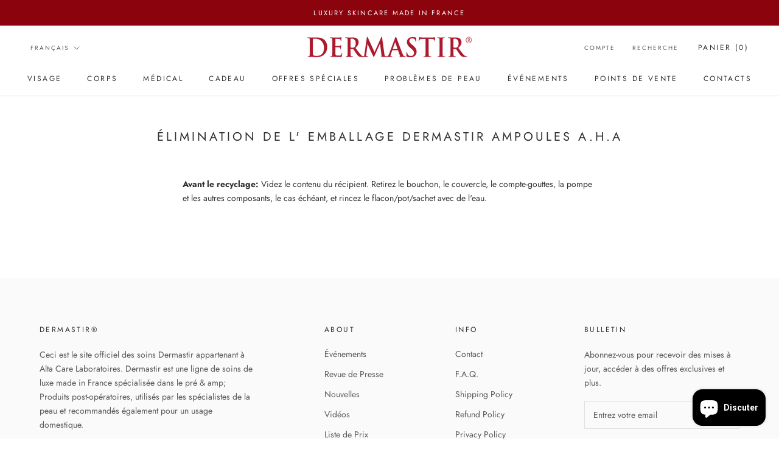

--- FILE ---
content_type: text/css
request_url: https://dermastir.com/cdn/shop/t/2/assets/yta-styles-main.css?v=144525219508468783401609718050
body_size: 1419
content:
.ayfs{position:relative;font-family:-apple-system,BlinkMacSystemFont,Segoe UI,Roboto,Oxygen,Ubuntu,Cantarell,Fira Sans,Droid Sans,Helvetica Neue,sans-serif;-webkit-font-smoothing:antialiased;-moz-osx-font-smoothing:grayscale;font-size:15px;line-height:1.6;font-weight:400;margin:0;padding:0}.ayfs a,.ayfs a:link,.ayfs a:active,.ayfs a:visited{text-decoration:none}.ayfs a:hover{text-decoration:underline}.ayfs img{margin:0;padding:0;min-width:unset;min-height:unset;max-width:unset;max-height:unset}.ayfs ::-webkit-scrollbar{width:8px}.ayfs ::-webkit-scrollbar-track{background:#f1f1f1}.ayfs ::-webkit-scrollbar-thumb{background:#555;border-radius:5px}.ayfs ::-webkit-scrollbar-thumb:hover{background:#171717}.ayfs .divider{width:3px;height:3px;min-width:3px;min-height:3px;border-radius:50%;margin:0 10px}.ayfs .ayfs-banner{width:100%;height:200px;background-position:center;background-repeat:no-repeat;background-size:cover}.ayfs .ayfs-logo{margin-bottom:20px}.ayfs .ayfs-logo img{width:100px;height:100px;object-fit:cover;border-radius:50%}.ayfs .ayfs-subscribe-button{display:flex;align-items:stretch;font-size:13px;margin-bottom:20px;font-size:14px;line-height:1;border-radius:3px;overflow:hidden}.ayfs .ayfs-subscribe-button a{color:#fff;text-decoration:none}.ayfs .ayfs-subscribe-button a:hover{color:#fff;text-decoration:underline}.ayfs .ayfs-subscribe-button .youtube-logo{background-color:#e62117;color:#fff;padding:5px 10px;display:flex;align-items:center;cursor:pointer}.ayfs .ayfs-subscribe-button .youtube-logo:hover{background-color:#cc181e}.ayfs .ayfs-subscribe-button svg{width:20px;height:20px;margin-right:8px}.ayfs .ayfs-subscribe-button .subscribers-counter{display:flex;justify-content:center;align-items:center;padding:0 10px;border-top:1px solid #ccc;border-right:1px solid #ccc;border-bottom:1px solid #ccc;background-color:#fff;color:#737373}.ayfs .ayfs-header{display:flex;flex-direction:row;justify-content:space-between;align-items:center;padding:20px}.ayfs .ayfs-header .header-information{flex:1;display:flex;flex-direction:column;margin:0 20px 20px}.ayfs .ayfs-header .header-information .channel-name{font-weight:500;display:-webkit-box!important;overflow:hidden;word-wrap:break-word;-o-text-overflow:ellipsis;text-overflow:ellipsis;line-height:1.4;-webkit-line-clamp:1;-webkit-box-orient:vertical;height:28px;margin-bottom:8px}.ayfs .ayfs-header .header-information .channel-name a{font-size:20px}.ayfs .ayfs-header .header-information .channel-description{display:-webkit-box!important;overflow:hidden;word-wrap:break-word;-o-text-overflow:ellipsis;text-overflow:ellipsis;font-size:13px;-webkit-line-clamp:2;-webkit-box-orient:vertical;height:36.4px;margin-bottom:8px}.ayfs .ayfs-header .header-information .information-counter{display:flex;align-items:center;margin-bottom:8px;font-size:12px}.ayfs .ayfs-header .header-information .information-counter>div{clear:both;display:inline-block;overflow:hidden;white-space:nowrap;text-overflow:ellipsis}.ayfs .ayfs-header-accent{flex-direction:column;justify-content:flex-start;align-items:center}.ayfs .ayfs-header-accent .header-information{align-items:center;margin-bottom:10px;text-align:center}.ayfs .ayfs-header-accent .header-information .information-counter{justify-content:center}@media only screen and (max-width: 800px){.ayfs .ayfs-header{flex-direction:column;align-items:center}.ayfs .ayfs-header .header-information{align-items:center;margin-bottom:10px}.ayfs .ayfs-header .header-information .channel-description{align-items:center}.ayfs .ayfs-header .header-information .information-counter{justify-content:center}}.ayfs .ayfs-video-card{flex:1;display:flex;flex-direction:column;justify-content:flex-start;align-items:stretch;position:relative;width:100%}.ayfs .ayfs-video-card .thumbnail{position:relative;width:100%;height:100%;background-position:center;background-repeat:no-repeat;background-size:cover;height:180px}.ayfs .ayfs-video-card-settings-3 .thumbnail{height:480px}.ayfs .ayfs-video-card .thumbnail .play-icon{position:absolute;top:calc(50% - 25px);left:calc(50% - 25px);opacity:.4;display:flex;justify-content:center;align-items:center}.ayfs .ayfs-video-card .thumbnail:hover .play-icon{opacity:.8}.ayfs .ayfs-video-card .thumbnail .play-icon svg{width:50px;height:50px}.ayfs .ayfs-video-card .thumbnail .duration{position:absolute;right:8px;bottom:8px;padding:3px 6px;border-radius:2px;font-size:12px;z-index:2}.ayfs .ayfs-video-card .video-infomation .title{margin:5px 0;font-weight:500;display:-webkit-box!important;overflow:hidden;word-wrap:break-word;-o-text-overflow:ellipsis;text-overflow:ellipsis;line-height:1.4;font-size:14px;-webkit-line-clamp:2;-webkit-box-orient:vertical;height:42px}.ayfs .ayfs-video-card .video-infomation .publish-time{margin-bottom:5px;font-size:12px;line-height:1.4}.ayfs .ayfs-video-card .video-infomation .description{display:-webkit-box!important;overflow:hidden;word-wrap:break-word;-o-text-overflow:ellipsis;text-overflow:ellipsis;line-height:1.4;font-size:13px;-webkit-line-clamp:2;-webkit-box-orient:vertical;height:36.4px;margin-bottom:5px}.ayfs .ayfs-video-card .video-infomation .statistics{display:flex;align-items:center;font-size:12px;line-height:1.4}.ayfs .ayfs-video-card .video-infomation .statistics>div{clear:both;display:inline-block;overflow:hidden;white-space:nowrap}.ayfs .ayfs-video-card:hover{cursor:pointer}.ayfs .ayfs-video-card:hover .ayfs-thumbnail .play-icon{opacity:1}.ayfs .ayfs-video-card:hover .video-infomation .title{text-decoration:underline}.ayfs .ayfs-video-card-horizontal{flex-direction:row}.ayfs .ayfs-video-card-horizontal .ayfs-thumbnail{position:relative;width:240px;height:135px;max-width:240px;max-height:135px}.ayfs .ayfs-video-card-horizontal .ayfs-thumbnail img{width:240px;height:135px;object-fit:cover;max-width:none;margin:0;padding:0}.ayfs .ayfs-video-card-horizontal .video-infomation{padding-left:15px}.ayfs .ayfs-video-card-horizontal .video-infomation .title{-webkit-line-clamp:1;height:24px}.ayfs .ayfs-video-card-cinema .video-infomation{position:absolute;top:0;left:0;height:100%;width:100%;opacity:1;z-index:-1;padding:10px;overflow:hidden;background-color:#ffffffe6}@media only screen and (max-width: 600px){.ayfs .ayfs-video-card-horizontal{flex-direction:column}.ayfs .ayfs-video-card-horizontal .ayfs-thumbnail{position:relative;width:100%;height:100%}.ayfs .ayfs-video-card-horizontal .ayfs-thumbnail img{width:100%;height:100%;object-fit:cover;max-width:none}.ayfs .ayfs-video-card-horizontal .video-infomation{padding-left:0}.ayfs .ayfs-video-card-horizontal .video-infomation .title{-webkit-line-clamp:2;height:42px}.ayfs .ayfs-video-card-cinema .video-infomation{width:100%;height:100%;padding:20px}}.ayfs .ayfs-videos-playlist{position:relative}.ayfs .ayfs-videos-playlist .yt-feed-slider .video-list-column .video-list-item{flex:1;display:flex}.ayfs .ayfs-videos-playlist .ayfs-pagi-btn{background-color:#fff;border-radius:50%;opacity:.6;height:40px;width:40px;-webkit-box-shadow:0 0 6px rgba(0,0,0,.2);box-shadow:0 0 6px #0003;-webkit-transition:all .2s ease;-o-transition:all .2s ease;transition:all .2s ease;cursor:pointer;display:flex;justify-content:center;align-items:center;border:none;outline:none;position:absolute}.ayfs .ayfs-videos-playlist .ayfs-pagi-btn svg{width:12px;height:12px}.ayfs .ayfs-videos-playlist .ayfs-pagi-btn:hover{opacity:1}.ayfs .ayfs-videos-playlist .ayfs-pagi-btn:active{transform:scale(.9);transition:.1s}.ayfs .ayfs-videos-playlist .ayfs-pagi-btn-previous{position:absolute;top:calc(50% - 20px);left:10px}.ayfs .ayfs-videos-playlist .ayfs-pagi-btn-next{position:absolute;top:calc(50% - 20px);right:10px}.ayfs .ayfs-videos-playlist .ayfs-pagi-btn-up{position:absolute;top:10px;left:calc(50% - 20px)}.ayfs .ayfs-videos-playlist .ayfs-pagi-btn-down{position:absolute;bottom:10px;left:calc(50% - 20px)}.ayfs .ayfs-popup-wrapper{position:fixed;top:0;left:0;width:100%;height:100%;background-color:#000c;z-index:999;overflow-y:auto;display:flex;justify-content:space-between;align-items:stretch}.ayfs .ayfs-popup-wrapper .ayfs-popup-wrapper-padding{flex:1}.ayfs .ayfs-popup-wrapper .ayfs-popup-wrapper-body{max-width:1000px;width:100%;margin:auto;padding-bottom:40px}.ayfs .ayfs-popup-wrapper .ayfs-popup-wrapper-body .ayfs-popup-header{display:flex;justify-content:flex-end;align-items:center;padding:20px;cursor:pointer;opacity:.8}.ayfs .ayfs-popup-wrapper .ayfs-popup-wrapper-body .ayfs-popup-header svg{width:20px;height:20px}.ayfs .ayfs-popup-wrapper .ayfs-popup-wrapper-body .ayfs-popup-header svg:active{transform:scale(.9);transition:.1s}.ayfs .ayfs-popup-wrapper .ayfs-popup-wrapper-body .ayfs-popup-header:hover{opacity:1}.ayfs .ayfs-popup-wrapper .ayfs-popup-wrapper-body .ayfs-popup-body{padding:0 20px}@media screen and (max-width: 768px){.ayfs .ayfs-popup-wrapper .ayfs-popup-wrapper-body .ayfs-popup-body{padding:0}}.ayfs .ayfs-popup-wrapper .ayfs-popup-wrapper-body .ayfs-popup-body .ayfs-popup-video-overlay{width:100%;max-width:1000px;height:calc((100vw - 40px)*.5625);max-height:562.5px;background-color:#000c;margin:auto}.ayfs .ayfs-popup-wrapper .ayfs-popup-wrapper-body .ayfs-popup-body .video-info{padding:20px 20px 40px;background-color:#fff}.ayfs .ayfs-popup-wrapper .ayfs-popup-wrapper-body .ayfs-popup-body .video-info .video-info-header{border-bottom:1px solid #dcdcdc;margin-bottom:20px;padding-bottom:10px}.ayfs .ayfs-popup-wrapper .ayfs-popup-wrapper-body .ayfs-popup-body .video-info .video-info-header .video-info-title{font-size:20px;line-height:1.4;margin-bottom:20px;font-weight:500;color:#171717}.ayfs .ayfs-popup-wrapper .ayfs-popup-wrapper-body .ayfs-popup-body .video-info .video-info-header .video-info-description{line-height:1.6;margin-bottom:20px;color:#171717}.ayfs .ayfs-popup-wrapper .ayfs-popup-wrapper-body .ayfs-popup-body .video-info .video-info-header .video-info-statistics{display:flex;flex-direction:row;justify-content:space-between;align-items:center;color:#171717b3;font-size:12px;line-height:1.4}.ayfs .ayfs-popup-wrapper .ayfs-popup-wrapper-body .ayfs-popup-body .video-info .video-info-header .video-info-statistics .view-count{display:flex;align-items:center}.ayfs .ayfs-popup-wrapper .ayfs-popup-wrapper-body .ayfs-popup-body .video-info .video-info-header .video-info-statistics .view-count .video-publish{font-size:12px;color:#777}.ayfs .ayfs-popup-wrapper .ayfs-popup-wrapper-body .ayfs-popup-body .video-info .video-info-header .video-info-statistics .view-count .divider{background-color:#777}.ayfs .ayfs-popup-wrapper .ayfs-popup-wrapper-body .ayfs-popup-body .video-info .video-info-header .video-info-statistics .more{display:flex;flex-direction:row;justify-content:flex-end;align-items:center}.ayfs .ayfs-popup-wrapper .ayfs-popup-wrapper-body .ayfs-popup-body .video-info .video-info-header .video-info-statistics .more .likes-count,.ayfs .ayfs-popup-wrapper .ayfs-popup-wrapper-body .ayfs-popup-body .video-info .video-info-header .video-info-statistics .more .dislikes-count,.ayfs .ayfs-popup-wrapper .ayfs-popup-wrapper-body .ayfs-popup-body .video-info .video-info-header .video-info-statistics .more .share{margin-left:20px;display:flex;flex-direction:row;align-items:center}.ayfs .ayfs-popup-wrapper .ayfs-popup-wrapper-body .ayfs-popup-body .video-info .video-info-header .video-info-statistics .more .share{font-weight:500;cursor:pointer}.ayfs .ayfs-popup-wrapper .ayfs-popup-wrapper-body .ayfs-popup-body .video-info .video-info-header .video-info-statistics .more svg{width:12px;height:12px;margin-right:10px}.ayfs .ayfs-popup-wrapper .ayfs-popup-wrapper-body .ayfs-popup-body .video-info .channel-info{display:flex;flex-direction:row;justify-content:space-between;align-items:flex-start}.ayfs .ayfs-popup-wrapper .ayfs-popup-wrapper-body .ayfs-popup-body .video-info .channel-info .channel-info-more{flex:1;margin:0 20px 20px}.ayfs .ayfs-popup-wrapper .ayfs-popup-wrapper-body .ayfs-popup-body .video-info .channel-info .channel-info-more .channel-name{margin-bottom:10px;font-size:18px;line-height:1.4}.ayfs .ayfs-popup-wrapper .ayfs-popup-wrapper-body .ayfs-popup-body .video-info .channel-info .channel-info-more .channel-name a{color:#171717;text-decoration:none;font-weight:500}.ayfs .ayfs-popup-wrapper .ayfs-popup-wrapper-body .ayfs-popup-body .video-info .channel-info .channel-info-more .channel-name a:hover{text-decoration:underline}.ayfs .ayfs-popup-wrapper .ayfs-popup-wrapper-body .ayfs-popup-body .video-info .channel-info .channel-info-more .channel-description .channel-description-content{margin-bottom:20px;display:-webkit-box!important;overflow:hidden;word-wrap:break-word;-o-text-overflow:ellipsis;text-overflow:ellipsis;line-height:1.6;font-size:13px;-webkit-line-clamp:2;-webkit-box-orient:vertical;height:36.4px}.ayfs .ayfs-popup-wrapper .ayfs-popup-wrapper-body .ayfs-popup-body .video-info .channel-info .channel-info-more .channel-description .channel-description-content-show-more{-webkit-line-clamp:unset;height:auto}.ayfs .ayfs-popup-wrapper .ayfs-popup-wrapper-body .ayfs-popup-body .video-info .channel-info .channel-info-more .show-more{cursor:pointer;font-size:13px;font-weight:500;color:#777;margin-top:20px}.ayfs .ayfs-popup-wrapper .ayfs-popup-wrapper-body .ayfs-popup-body .ayfs-popup-video-comments{background-color:#fff;padding:20px}.ayfs .ayfs-popup-wrapper .ayfs-popup-wrapper-body .ayfs-popup-body .ayfs-popup-video-comments .comment-item{display:flex;margin-bottom:20px}.ayfs .ayfs-popup-wrapper .ayfs-popup-wrapper-body .ayfs-popup-body .ayfs-popup-video-comments .comment-item .user-avatar{margin-right:15px}.ayfs .ayfs-popup-wrapper .ayfs-popup-wrapper-body .ayfs-popup-body .ayfs-popup-video-comments .comment-item .user-avatar img{width:44px;height:44px;border-radius:50%;object-fit:cover;margin:0;padding:0}.ayfs .ayfs-popup-wrapper .ayfs-popup-wrapper-body .ayfs-popup-body .ayfs-popup-video-comments .comment-item .comment-body{padding-right:20px}.ayfs .ayfs-popup-wrapper .ayfs-popup-wrapper-body .ayfs-popup-body .ayfs-popup-video-comments .comment-item .comment-body .user-name{display:flex;align-items:baseline}.ayfs .ayfs-popup-wrapper .ayfs-popup-wrapper-body .ayfs-popup-body .ayfs-popup-video-comments .comment-item .comment-body .user-name a{color:#171717;font-weight:500;margin-right:10px;margin-bottom:5px}.ayfs .ayfs-popup-wrapper .ayfs-popup-wrapper-body .ayfs-popup-body .ayfs-popup-video-comments .comment-item .comment-body .user-name .published-at{font-size:12px;color:#111111b3}.ayfs .ayfs-popup-wrapper .ayfs-popup-wrapper-body .ayfs-popup-body .ayfs-popup-video-comments .comment-item .comment-body .comment-text{color:#171717;font-size:13px;line-height:1.5}.ayfs .ayfs-popup-wrapper .ayfs-popup-wrapper-body .ayfs-popup-body .ayfs-popup-video-comments .comment-item .comment-body .comment-report{display:flex;align-items:center;font-size:12px;color:#171717b3}.ayfs .ayfs-popup-wrapper .ayfs-popup-wrapper-body .ayfs-popup-body .ayfs-popup-video-comments .comment-item .comment-body .comment-report svg{width:12px;height:12px;margin-right:10px}@media only screen and (max-width: 600px){.ayfs .ayfs-popup-wrapper .ayfs-popup-wrapper-body .ayfs-popup-body .video-info .channel-info{flex-direction:column;align-items:center;padding-bottom:10px}.ayfs .ayfs-popup-wrapper .ayfs-popup-wrapper-body .ayfs-popup-body .video-info .channel-info .channel-info-more{text-align:center}.ayfs .ayfs-popup-wrapper .ayfs-popup-wrapper-body .ayfs-popup-header{justify-content:center}}.yta-popup-show{overflow:hidden}.yta-popup-show #PageContainer{transform:none!important}
/*# sourceMappingURL=/cdn/shop/t/2/assets/yta-styles-main.css.map?v=144525219508468783401609718050 */


--- FILE ---
content_type: text/javascript
request_url: https://dermastir.com/cdn/shop/t/2/assets/custom.js?v=183944157590872491501609320798
body_size: -790
content:
//# sourceMappingURL=/cdn/shop/t/2/assets/custom.js.map?v=183944157590872491501609320798


--- FILE ---
content_type: text/javascript; charset=utf-8
request_url: https://dermastir.com/fr/cart/update.js
body_size: 180
content:
{"token":"hWN740LcdKmva5yS4NYA67Ob?key=5381d02c1dd61b31d537e8ae4458c07a","note":null,"attributes":{"language":"fr"},"original_total_price":0,"total_price":0,"total_discount":0,"total_weight":0.0,"item_count":0,"items":[],"requires_shipping":false,"currency":"EUR","items_subtotal_price":0,"cart_level_discount_applications":[],"discount_codes":[],"items_changelog":{"added":[]}}